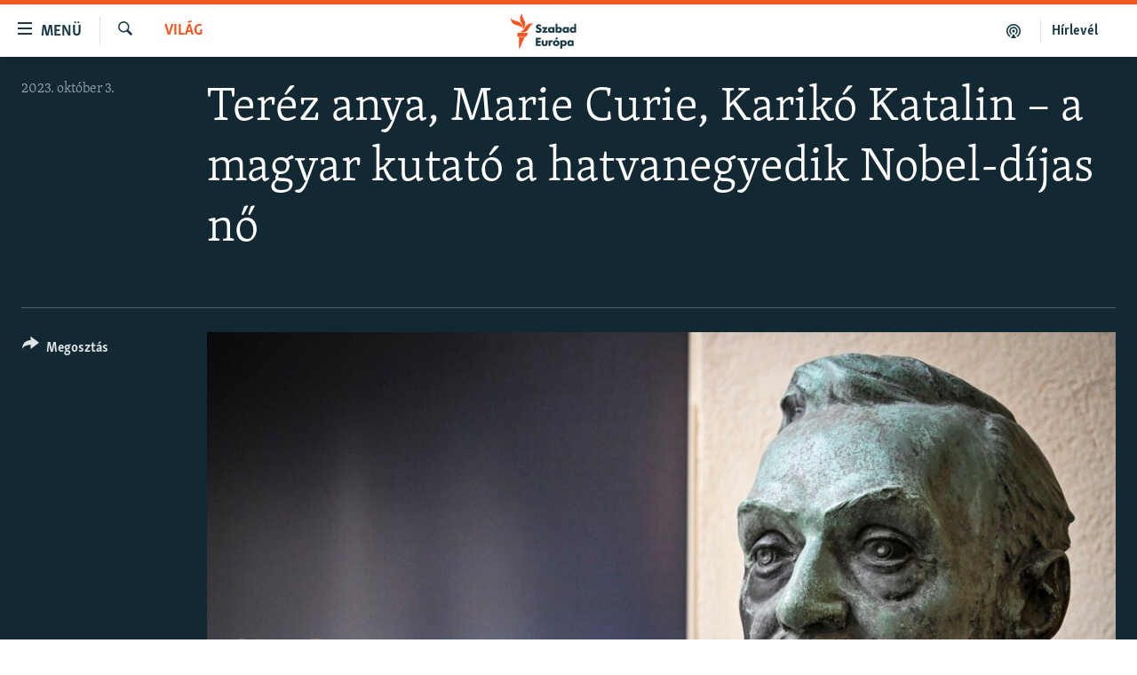

--- FILE ---
content_type: text/html; charset=utf-8
request_url: https://www.szabadeuropa.hu/a/terez-anya-marie-curie-kariko-katalin---a-magyar-kutato-a-hatvanegyedik-nobel-dijas-no-/32620672.html
body_size: 13191
content:

<!DOCTYPE html>
<html lang="hu" dir="ltr" class="no-js">
<head>
<link href="/Content/responsive/RFE/hu-HU/RFE-hu-HU.css?&amp;av=0.0.0.0&amp;cb=370" rel="stylesheet"/>
<script src="https://tags.szabadeuropa.hu/rferl-pangea/prod/utag.sync.js"></script> <script type='text/javascript' src='https://www.youtube.com/iframe_api' async></script>
<link rel="manifest" href="/manifest.json">
<script type="text/javascript">
//a general 'js' detection, must be on top level in <head>, due to CSS performance
document.documentElement.className = "js";
var cacheBuster = "370";
var appBaseUrl = "/";
var imgEnhancerBreakpoints = [0, 144, 256, 408, 650, 1023, 1597];
var isLoggingEnabled = false;
var isPreviewPage = false;
var isLivePreviewPage = false;
if (!isPreviewPage) {
window.RFE = window.RFE || {};
window.RFE.cacheEnabledByParam = window.location.href.indexOf('nocache=1') === -1;
const url = new URL(window.location.href);
const params = new URLSearchParams(url.search);
// Remove the 'nocache' parameter
params.delete('nocache');
// Update the URL without the 'nocache' parameter
url.search = params.toString();
window.history.replaceState(null, '', url.toString());
} else {
window.addEventListener('load', function() {
const links = window.document.links;
for (let i = 0; i < links.length; i++) {
links[i].href = '#';
links[i].target = '_self';
}
})
}
var pwaEnabled = false;
var swCacheDisabled;
</script>
<meta charset="utf-8" />
<title>Ter&#233;z anya, Marie Curie, Karik&#243; Katalin – a magyar kutat&#243; a hatvanegyedik Nobel-d&#237;jas nő</title>
<meta name="description" content="Things to know about the Nobel Prizes." />
<meta name="keywords" content="Napirenden, Világ" />
<meta name="viewport" content="width=device-width, initial-scale=1.0" />
<meta http-equiv="X-UA-Compatible" content="IE=edge" />
<meta name="robots" content="max-image-preview:large">
<link href="https://www.szabadeuropa.hu/a/terez-anya-marie-curie-kariko-katalin---a-magyar-kutato-a-hatvanegyedik-nobel-dijas-no-/32620672.html" rel="canonical" />
<meta name="apple-mobile-web-app-title" content="Szabad Eur&#243;pa" />
<meta name="apple-mobile-web-app-status-bar-style" content="black" />
<meta name="apple-itunes-app" content="app-id=1520010071, app-argument=//32620672.ltr" />
<meta content="Teréz anya, Marie Curie, Karikó Katalin – a magyar kutató a hatvanegyedik Nobel-díjas nő" property="og:title" />
<meta content="Things to know about the Nobel Prizes." property="og:description" />
<meta content="article" property="og:type" />
<meta content="https://www.szabadeuropa.hu/a/terez-anya-marie-curie-kariko-katalin---a-magyar-kutato-a-hatvanegyedik-nobel-dijas-no-/32620672.html" property="og:url" />
<meta content="Szabad Európa" property="og:site_name" />
<meta content="https://gdb.rferl.org/01000000-0aff-0242-8761-08dbc3df44bc_w1200_h630.jpg" property="og:image" />
<meta content="1200" property="og:image:width" />
<meta content="630" property="og:image:height" />
<meta content="568280086670706" property="fb:app_id" />
<meta content="gallery" name="twitter:card" />
<meta content="@SomeAccount" name="twitter:site" />
<meta content="https://gdb.rferl.org/01000000-0aff-0242-8761-08dbc3df44bc_w1200_h630.jpg" name="twitter:image" />
<meta content="Teréz anya, Marie Curie, Karikó Katalin – a magyar kutató a hatvanegyedik Nobel-díjas nő" name="twitter:title" />
<meta content="Things to know about the Nobel Prizes." name="twitter:description" />
<link rel="amphtml" href="https://www.szabadeuropa.hu/amp/terez-anya-marie-curie-kariko-katalin---a-magyar-kutato-a-hatvanegyedik-nobel-dijas-no-/32620672.html" />
<script type="application/ld+json">{"articleSection":"Vil\u0026#225;g","isAccessibleForFree":true,"headline":"Teréz anya, Marie Curie, Karikó Katalin – a magyar kutató a hatvanegyedik Nobel-díjas nő","inLanguage":"hu-HU","keywords":"Napirenden, Világ","author":{"@type":"Person","name":"Szabad Európa"},"datePublished":"2023-10-03 03:40:00Z","dateModified":"2023-10-03 13:40:41Z","publisher":{"logo":{"width":512,"height":220,"@type":"ImageObject","url":"https://www.szabadeuropa.hu/Content/responsive/RFE/hu-HU/img/logo.png"},"@type":"NewsMediaOrganization","url":"https://www.szabadeuropa.hu","sameAs":["https://www.youtube.com/channel/UC4Ww_E7ZzGu0-ViqB1THVAw","https://www.facebook.com/szabadeuropahu","https://www.instagram.com/szabadeuropa"],"name":"Szabad Európa","alternateName":"Szabad Európa"},"@context":"https://schema.org","@type":"NewsArticle","mainEntityOfPage":"https://www.szabadeuropa.hu/a/terez-anya-marie-curie-kariko-katalin---a-magyar-kutato-a-hatvanegyedik-nobel-dijas-no-/32620672.html","url":"https://www.szabadeuropa.hu/a/terez-anya-marie-curie-kariko-katalin---a-magyar-kutato-a-hatvanegyedik-nobel-dijas-no-/32620672.html","description":"Things to know about the Nobel Prizes.","image":{"width":1080,"height":608,"@type":"ImageObject","url":"https://gdb.rferl.org/01000000-0aff-0242-8761-08dbc3df44bc_w1080_h608.jpg"},"name":"Teréz anya, Marie Curie, Karikó Katalin – a magyar kutató a hatvanegyedik Nobel-díjas nő"}</script>
<script src="/Scripts/responsive/infographics.b?v=dVbZ-Cza7s4UoO3BqYSZdbxQZVF4BOLP5EfYDs4kqEo1&amp;av=0.0.0.0&amp;cb=370"></script>
<script src="/Scripts/responsive/loader.b?v=Q26XNwrL6vJYKjqFQRDnx01Lk2pi1mRsuLEaVKMsvpA1&amp;av=0.0.0.0&amp;cb=370"></script>
<link rel="icon" type="image/svg+xml" href="/Content/responsive/RFE/img/webApp/favicon.svg" />
<link rel="alternate icon" href="/Content/responsive/RFE/img/webApp/favicon.ico" />
<link rel="mask-icon" color="#ea6903" href="/Content/responsive/RFE/img/webApp/favicon_safari.svg" />
<link rel="apple-touch-icon" sizes="152x152" href="/Content/responsive/RFE/img/webApp/ico-152x152.png" />
<link rel="apple-touch-icon" sizes="144x144" href="/Content/responsive/RFE/img/webApp/ico-144x144.png" />
<link rel="apple-touch-icon" sizes="114x114" href="/Content/responsive/RFE/img/webApp/ico-114x114.png" />
<link rel="apple-touch-icon" sizes="72x72" href="/Content/responsive/RFE/img/webApp/ico-72x72.png" />
<link rel="apple-touch-icon-precomposed" href="/Content/responsive/RFE/img/webApp/ico-57x57.png" />
<link rel="icon" sizes="192x192" href="/Content/responsive/RFE/img/webApp/ico-192x192.png" />
<link rel="icon" sizes="128x128" href="/Content/responsive/RFE/img/webApp/ico-128x128.png" />
<meta name="msapplication-TileColor" content="#ffffff" />
<meta name="msapplication-TileImage" content="/Content/responsive/RFE/img/webApp/ico-144x144.png" />
<link rel="preload" href="/Content/responsive/fonts/Skolar-Lt_LatnCyrl_v2.4.woff" type="font/woff" as="font" crossorigin="anonymous" />
<link rel="alternate" type="application/rss+xml" title="RFE/RL - Top Stories [RSS]" href="/api/" />
<link rel="sitemap" type="application/rss+xml" href="/sitemap.xml" />
</head>
<body class=" nav-no-loaded cc_theme pg-media pg-photoblog js-category-to-nav nojs-images ">
<script type="text/javascript" >
var analyticsData = {url:"https://www.szabadeuropa.hu/a/terez-anya-marie-curie-kariko-katalin---a-magyar-kutato-a-hatvanegyedik-nobel-dijas-no-/32620672.html",property_id:"499",article_uid:"32620672",page_title:"Teréz anya, Marie Curie, Karikó Katalin – a magyar kutató a hatvanegyedik Nobel-díjas nő",page_type:"photo gallery",content_type:"photo",subcontent_type:"photo gallery",last_modified:"2023-10-03 13:40:41Z",pub_datetime:"2023-10-03 03:40:00Z",pub_year:"2023",pub_month:"10",pub_day:"03",pub_hour:"03",pub_weekday:"Tuesday",section:"világ",english_section:"worldnews",byline:"",categories:"top-stories,worldnews",domain:"www.szabadeuropa.hu",language:"Hungarian",language_service:"RFERL Hungarian",platform:"web",copied:"no",copied_article:"",copied_title:"",runs_js:"Yes",cms_release:"8.44.0.0.370",enviro_type:"prod",slug:"terez-anya-marie-curie-kariko-katalin---a-magyar-kutato-a-hatvanegyedik-nobel-dijas-no-",entity:"RFE",short_language_service:"HU",platform_short:"W",page_name:"Teréz anya, Marie Curie, Karikó Katalin – a magyar kutató a hatvanegyedik Nobel-díjas nő"};
</script>
<noscript><iframe src="https://www.googletagmanager.com/ns.html?id=GTM-WXZBPZ" height="0" width="0" style="display:none;visibility:hidden"></iframe></noscript><script type="text/javascript" data-cookiecategory="analytics">
var gtmEventObject = Object.assign({}, analyticsData, {event: 'page_meta_ready'});window.dataLayer = window.dataLayer || [];window.dataLayer.push(gtmEventObject);
if (top.location === self.location) { //if not inside of an IFrame
var renderGtm = "true";
if (renderGtm === "true") {
(function(w,d,s,l,i){w[l]=w[l]||[];w[l].push({'gtm.start':new Date().getTime(),event:'gtm.js'});var f=d.getElementsByTagName(s)[0],j=d.createElement(s),dl=l!='dataLayer'?'&l='+l:'';j.async=true;j.src='//www.googletagmanager.com/gtm.js?id='+i+dl;f.parentNode.insertBefore(j,f);})(window,document,'script','dataLayer','GTM-WXZBPZ');
}
}
</script>
<!--Analytics tag js version start-->
<script type="text/javascript" data-cookiecategory="analytics">
var utag_data = Object.assign({}, analyticsData, {});
if(typeof(TealiumTagFrom)==='function' && typeof(TealiumTagSearchKeyword)==='function') {
var utag_from=TealiumTagFrom();var utag_searchKeyword=TealiumTagSearchKeyword();
if(utag_searchKeyword!=null && utag_searchKeyword!=='' && utag_data["search_keyword"]==null) utag_data["search_keyword"]=utag_searchKeyword;if(utag_from!=null && utag_from!=='') utag_data["from"]=TealiumTagFrom();}
if(window.top!== window.self&&utag_data.page_type==="snippet"){utag_data.page_type = 'iframe';}
try{if(window.top!==window.self&&window.self.location.hostname===window.top.location.hostname){utag_data.platform = 'self-embed';utag_data.platform_short = 'se';}}catch(e){if(window.top!==window.self&&window.self.location.search.includes("platformType=self-embed")){utag_data.platform = 'cross-promo';utag_data.platform_short = 'cp';}}
(function(a,b,c,d){ a="https://tags.szabadeuropa.hu/rferl-pangea/prod/utag.js"; b=document;c="script";d=b.createElement(c);d.src=a;d.type="text/java"+c;d.async=true; a=b.getElementsByTagName(c)[0];a.parentNode.insertBefore(d,a); })();
</script>
<!--Analytics tag js version end-->
<!-- Analytics tag management NoScript -->
<noscript>
<img style="position: absolute; border: none;" src="https://ssc.szabadeuropa.hu/b/ss/bbgprod,bbgentityrferl/1/G.4--NS/1422522018?pageName=rfe%3ahu%3aw%3aphoto%20gallery%3ater%c3%a9z%20anya%2c%20marie%20curie%2c%20karik%c3%b3%20katalin%20%e2%80%93%20a%20magyar%20kutat%c3%b3%20a%20hatvanegyedik%20nobel-d%c3%adjas%20n%c5%91&amp;c6=ter%c3%a9z%20anya%2c%20marie%20curie%2c%20karik%c3%b3%20katalin%20%e2%80%93%20a%20magyar%20kutat%c3%b3%20a%20hatvanegyedik%20nobel-d%c3%adjas%20n%c5%91&amp;v36=8.44.0.0.370&amp;v6=D=c6&amp;g=https%3a%2f%2fwww.szabadeuropa.hu%2fa%2fterez-anya-marie-curie-kariko-katalin---a-magyar-kutato-a-hatvanegyedik-nobel-dijas-no-%2f32620672.html&amp;c1=D=g&amp;v1=D=g&amp;events=event1&amp;c16=rferl%20hungarian&amp;v16=D=c16&amp;c5=worldnews&amp;v5=D=c5&amp;ch=vil%c3%a1g&amp;c15=hungarian&amp;v15=D=c15&amp;c4=photo&amp;v4=D=c4&amp;c14=32620672&amp;v14=D=c14&amp;v20=no&amp;c17=web&amp;v17=D=c17&amp;mcorgid=518abc7455e462b97f000101%40adobeorg&amp;server=www.szabadeuropa.hu&amp;pageType=D=c4&amp;ns=bbg&amp;v29=D=server&amp;v25=rfe&amp;v30=499&amp;v105=D=User-Agent " alt="analytics" width="1" height="1" /></noscript>
<!-- End of Analytics tag management NoScript -->
<!--*** Accessibility links - For ScreenReaders only ***-->
<section>
<div class="sr-only">
<h2>Akad&#225;lymentes m&#243;d</h2>
<ul>
<li><a href="#content" data-disable-smooth-scroll="1">Ugr&#225;s a fő oldalra</a></li>
<li><a href="#navigation" data-disable-smooth-scroll="1">Ugr&#225;s a tartalomjegyz&#233;kre</a></li>
<li><a href="#txtHeaderSearch" data-disable-smooth-scroll="1">Ugr&#225;s a keres&#233;sre</a></li>
</ul>
</div>
</section>
<div dir="ltr">
<div id="page">
<aside>
<div class="c-lightbox overlay-modal">
<div class="c-lightbox__intro">
<h2 class="c-lightbox__intro-title"></h2>
<button class="btn btn--rounded c-lightbox__btn c-lightbox__intro-next" title="K&#246;vetkező">
<span class="ico ico--rounded ico-chevron-forward"></span>
<span class="sr-only">K&#246;vetkező</span>
</button>
</div>
<div class="c-lightbox__nav">
<button class="btn btn--rounded c-lightbox__btn c-lightbox__btn--close" title="Bez&#225;r&#225;s">
<span class="ico ico--rounded ico-close"></span>
<span class="sr-only">Bez&#225;r&#225;s</span>
</button>
<button class="btn btn--rounded c-lightbox__btn c-lightbox__btn--prev" title="Előző">
<span class="ico ico--rounded ico-chevron-backward"></span>
<span class="sr-only">Előző</span>
</button>
<button class="btn btn--rounded c-lightbox__btn c-lightbox__btn--next" title="K&#246;vetkező">
<span class="ico ico--rounded ico-chevron-forward"></span>
<span class="sr-only">K&#246;vetkező</span>
</button>
</div>
<div class="c-lightbox__content-wrap">
<figure class="c-lightbox__content">
<span class="c-spinner c-spinner--lightbox">
<img src="/Content/responsive/img/player-spinner.png"
alt="please wait"
title="please wait" />
</span>
<div class="c-lightbox__img">
<div class="thumb">
<img src="" alt="" />
</div>
</div>
<figcaption>
<div class="c-lightbox__info c-lightbox__info--foot">
<span class="c-lightbox__counter"></span>
<span class="caption c-lightbox__caption"></span>
</div>
</figcaption>
</figure>
</div>
<div class="hidden">
<div class="content-advisory__box content-advisory__box--lightbox">
<span class="content-advisory__box-text">A k&#233;p a nyugalom megzavar&#225;s&#225;ra alkalmas.</span>
<button class="btn btn--transparent content-advisory__box-btn m-t-md" value="text" type="button">
<span class="btn__text">
Megn&#233;zem.
</span>
</button>
</div>
</div>
</div>
<div class="print-dialogue">
<div class="container">
<h3 class="print-dialogue__title section-head">Print Options:</h3>
<div class="print-dialogue__opts">
<ul class="print-dialogue__opt-group">
<li class="form__group form__group--checkbox">
<input class="form__check " id="checkboxImages" name="checkboxImages" type="checkbox" checked="checked" />
<label for="checkboxImages" class="form__label m-t-md">Images</label>
</li>
<li class="form__group form__group--checkbox">
<input class="form__check " id="checkboxMultimedia" name="checkboxMultimedia" type="checkbox" checked="checked" />
<label for="checkboxMultimedia" class="form__label m-t-md">Multimedia</label>
</li>
</ul>
<ul class="print-dialogue__opt-group">
<li class="form__group form__group--checkbox">
<input class="form__check " id="checkboxEmbedded" name="checkboxEmbedded" type="checkbox" checked="checked" />
<label for="checkboxEmbedded" class="form__label m-t-md">Embedded Content</label>
</li>
<li class="form__group form__group--checkbox">
<input class="form__check " id="checkboxComments" name="checkboxComments" type="checkbox" />
<label for="checkboxComments" class="form__label m-t-md"> Comments</label>
</li>
</ul>
</div>
<div class="print-dialogue__buttons">
<button class="btn btn--secondary close-button" type="button" title="Megszak&#237;t&#225;s">
<span class="btn__text ">Megszak&#237;t&#225;s</span>
</button>
<button class="btn btn-cust-print m-l-sm" type="button" title="Nyomtat&#225;s">
<span class="btn__text ">Nyomtat&#225;s</span>
</button>
</div>
</div>
</div>
<div class="ctc-message pos-fix">
<div class="ctc-message__inner">A hivatkoz&#225;s a v&#225;g&#243;lapra m&#225;solva</div>
</div>
</aside>
<div class="hdr-20 hdr-20--big">
<div class="hdr-20__inner">
<div class="hdr-20__max pos-rel">
<div class="hdr-20__side hdr-20__side--primary d-flex">
<label data-for="main-menu-ctrl" data-switcher-trigger="true" data-switch-target="main-menu-ctrl" class="burger hdr-trigger pos-rel trans-trigger" data-trans-evt="click" data-trans-id="menu">
<span class="ico ico-close hdr-trigger__ico hdr-trigger__ico--close burger__ico burger__ico--close"></span>
<span class="ico ico-menu hdr-trigger__ico hdr-trigger__ico--open burger__ico burger__ico--open"></span>
<span class="burger__label">Men&#252;</span>
</label>
<div class="menu-pnl pos-fix trans-target" data-switch-target="main-menu-ctrl" data-trans-id="menu">
<div class="menu-pnl__inner">
<nav class="main-nav menu-pnl__item menu-pnl__item--first">
<ul class="main-nav__list accordeon" data-analytics-tales="false" data-promo-name="link" data-location-name="nav,secnav">
<li class="main-nav__item">
<a class="main-nav__item-name main-nav__item-name--link" href="/Napirenden_cikkek" title="Napirenden" data-item-name="top-stories" >Napirenden</a>
</li>
<li class="main-nav__item">
<a class="main-nav__item-name main-nav__item-name--link" href="/Aktualis" title="Aktu&#225;lis" data-item-name="news" >Aktu&#225;lis</a>
</li>
<li class="main-nav__item">
<a class="main-nav__item-name main-nav__item-name--link" href="/z/22211" title="Podcastok" data-item-name="podcasts" >Podcastok</a>
</li>
<li class="main-nav__item">
<a class="main-nav__item-name main-nav__item-name--link" href="/Videok" title="Vide&#243;k" data-item-name="videos" >Vide&#243;k</a>
</li>
<li class="main-nav__item">
<a class="main-nav__item-name main-nav__item-name--link" href="/z/23148" title="Elemző" data-item-name="news-analyses" >Elemző</a>
</li>
<li class="main-nav__item">
<a class="main-nav__item-name main-nav__item-name--link" href="/z/23698" title="NER15" data-item-name="fidesz-on-power-15-years" >NER15</a>
</li>
<li class="main-nav__item">
<a class="main-nav__item-name main-nav__item-name--link" href="/z/22793" title="Szabadon" data-item-name="free-voice-videos" >Szabadon</a>
</li>
<li class="main-nav__item">
<a class="main-nav__item-name main-nav__item-name--link" href="/z/22188" title="T&#225;rsadalom" data-item-name="society" >T&#225;rsadalom</a>
</li>
<li class="main-nav__item">
<a class="main-nav__item-name main-nav__item-name--link" href="/z/22190" title="Demokr&#225;cia" data-item-name="democracy" >Demokr&#225;cia</a>
</li>
<li class="main-nav__item">
<a class="main-nav__item-name main-nav__item-name--link" href="/z/22210" title="A p&#233;nz nyom&#225;ban" data-item-name="economy-and-corruption" >A p&#233;nz nyom&#225;ban</a>
</li>
<li class="main-nav__item">
<a class="main-nav__item-name main-nav__item-name--link" href="/Europai_Unio" title="Eur&#243;pai Uni&#243;" data-item-name="european-union" >Eur&#243;pai Uni&#243;</a>
</li>
<li class="main-nav__item">
<a class="main-nav__item-name main-nav__item-name--link" href="/z/22282" title="Vil&#225;g" data-item-name="worldnews" >Vil&#225;g</a>
</li>
<li class="main-nav__item">
<a class="main-nav__item-name main-nav__item-name--link" href="/z/22236" title="Kl&#237;mav&#225;ltoz&#225;s" data-item-name="climate-change" >Kl&#237;mav&#225;ltoz&#225;s</a>
</li>
<li class="main-nav__item">
<a class="main-nav__item-name main-nav__item-name--link" href="/z/22192" title="A m&#250;lt tanuls&#225;gai" data-item-name="history" >A m&#250;lt tanuls&#225;gai</a>
</li>
</ul>
</nav>
<div class="menu-pnl__item menu-pnl__item--social">
<h5 class="menu-pnl__sub-head">K&#246;vessen minket!</h5>
<a href="https://www.facebook.com/szabadeuropahu" title="K&#246;vessen benn&#252;nket a Facebookon!" data-analytics-text="follow_on_facebook" class="btn btn--rounded btn--social-inverted menu-pnl__btn js-social-btn btn-facebook" target="_blank" rel="noopener">
<span class="ico ico-facebook-alt ico--rounded"></span>
</a>
<a href="https://www.instagram.com/szabadeuropa" title="K&#246;vessen minket az Instagramon" data-analytics-text="follow_on_instagram" class="btn btn--rounded btn--social-inverted menu-pnl__btn js-social-btn btn-instagram" target="_blank" rel="noopener">
<span class="ico ico-instagram ico--rounded"></span>
</a>
<a href="https://www.youtube.com/channel/UC4Ww_E7ZzGu0-ViqB1THVAw" title="K&#246;vessen benn&#252;nket a YouTube-on!" data-analytics-text="follow_on_youtube" class="btn btn--rounded btn--social-inverted menu-pnl__btn js-social-btn btn-youtube" target="_blank" rel="noopener">
<span class="ico ico-youtube ico--rounded"></span>
</a>
</div>
<div class="menu-pnl__item">
<a href="/navigation/allsites" class="menu-pnl__item-link">
<span class="ico ico-languages "></span>
Valamennyi RFE/RL weboldal
</a>
</div>
</div>
</div>
<label data-for="top-search-ctrl" data-switcher-trigger="true" data-switch-target="top-search-ctrl" class="top-srch-trigger hdr-trigger">
<span class="ico ico-close hdr-trigger__ico hdr-trigger__ico--close top-srch-trigger__ico top-srch-trigger__ico--close"></span>
<span class="ico ico-search hdr-trigger__ico hdr-trigger__ico--open top-srch-trigger__ico top-srch-trigger__ico--open"></span>
</label>
<div class="srch-top srch-top--in-header" data-switch-target="top-search-ctrl">
<div class="container">
<form action="/s" class="srch-top__form srch-top__form--in-header" id="form-topSearchHeader" method="get" role="search"><label for="txtHeaderSearch" class="sr-only">Keres&#233;s</label>
<input type="text" id="txtHeaderSearch" name="k" placeholder="Keres&#233;s" accesskey="s" value="" class="srch-top__input analyticstag-event" onkeydown="if (event.keyCode === 13) { FireAnalyticsTagEventOnSearch('search', $dom.get('#txtHeaderSearch')[0].value) }" />
<button title="Keres&#233;s" type="submit" class="btn btn--top-srch analyticstag-event" onclick="FireAnalyticsTagEventOnSearch('search', $dom.get('#txtHeaderSearch')[0].value) ">
<span class="ico ico-search"></span>
</button></form>
</div>
</div>
<a href="/" class="main-logo-link">
<img src="/Content/responsive/RFE/hu-HU/img/logo-compact.svg" class="main-logo main-logo--comp" alt="site logo">
<img src="/Content/responsive/RFE/hu-HU/img/logo.svg" class="main-logo main-logo--big" alt="site logo">
</a>
</div>
<div class="hdr-20__side hdr-20__side--secondary d-flex">
<a href="/Subscribe" title="H&#237;rlev&#233;l" class="hdr-20__secondary-item hdr-20__secondary-item--lang" data-item-name="satellite">
H&#237;rlev&#233;l
</a>
<a href="https://www.szabadeuropa.hu/z/22211" title="Podcastok" class="hdr-20__secondary-item" data-item-name="podcast">
<span class="ico ico-podcast hdr-20__secondary-icon"></span>
</a>
<a href="/s" title="Keres&#233;s" class="hdr-20__secondary-item hdr-20__secondary-item--search" data-item-name="search">
<span class="ico ico-search hdr-20__secondary-icon hdr-20__secondary-icon--search"></span>
</a>
<div class="srch-bottom">
<form action="/s" class="srch-bottom__form d-flex" id="form-bottomSearch" method="get" role="search"><label for="txtSearch" class="sr-only">Keres&#233;s</label>
<input type="search" id="txtSearch" name="k" placeholder="Keres&#233;s" accesskey="s" value="" class="srch-bottom__input analyticstag-event" onkeydown="if (event.keyCode === 13) { FireAnalyticsTagEventOnSearch('search', $dom.get('#txtSearch')[0].value) }" />
<button title="Keres&#233;s" type="submit" class="btn btn--bottom-srch analyticstag-event" onclick="FireAnalyticsTagEventOnSearch('search', $dom.get('#txtSearch')[0].value) ">
<span class="ico ico-search"></span>
</button></form>
</div>
</div>
<img src="/Content/responsive/RFE/hu-HU/img/logo-print.gif" class="logo-print" alt="site logo">
<img src="/Content/responsive/RFE/hu-HU/img/logo-print_color.png" class="logo-print logo-print--color" alt="site logo">
</div>
</div>
</div>
<script>
if (document.body.className.indexOf('pg-home') > -1) {
var nav2In = document.querySelector('.hdr-20__inner');
var nav2Sec = document.querySelector('.hdr-20__side--secondary');
var secStyle = window.getComputedStyle(nav2Sec);
if (nav2In && window.pageYOffset < 150 && secStyle['position'] !== 'fixed') {
nav2In.classList.add('hdr-20__inner--big')
}
}
</script>
<div class="c-hlights c-hlights--breaking c-hlights--no-item" data-hlight-display="mobile,desktop">
<div class="c-hlights__wrap container p-0">
<div class="c-hlights__nav">
<a role="button" href="#" title="Előző">
<span class="ico ico-chevron-backward m-0"></span>
<span class="sr-only">Előző</span>
</a>
<a role="button" href="#" title="K&#246;vetkező">
<span class="ico ico-chevron-forward m-0"></span>
<span class="sr-only">K&#246;vetkező</span>
</a>
</div>
<span class="c-hlights__label">
<span class="">A legfrissebb h&#237;rek</span>
<span class="switcher-trigger">
<label data-for="more-less-1" data-switcher-trigger="true" class="switcher-trigger__label switcher-trigger__label--more p-b-0" title="R&#233;szletek megjelen&#237;t&#233;se">
<span class="ico ico-chevron-down"></span>
</label>
<label data-for="more-less-1" data-switcher-trigger="true" class="switcher-trigger__label switcher-trigger__label--less p-b-0" title="A r&#233;szletek elrejt&#233;se">
<span class="ico ico-chevron-up"></span>
</label>
</span>
</span>
<ul class="c-hlights__items switcher-target" data-switch-target="more-less-1">
</ul>
</div>
</div> <div id="content">
<div class="media-container">
<div class="container">
<div class="hdr-container row">
<div class="col-category col-xs-12 col-md-2 pull-left"> <div class="category js-category">
<a class="" href="/z/22282">Vil&#225;g</a> </div>
</div><div class="col-title col-xs-12 col-md-10 pull-right"> <h1 class="">
Ter&#233;z anya, Marie Curie, Karik&#243; Katalin – a magyar kutat&#243; a hatvanegyedik Nobel-d&#237;jas nő
</h1>
</div><div class="col-publishing-details col-xs-12 col-sm-12 col-md-2 pull-left"> <div class="publishing-details ">
<div class="published">
<span class="date" >
<time pubdate="pubdate" datetime="2023-10-03T05:40:00+01:00">
2023. okt&#243;ber 3.
</time>
</span>
</div>
</div>
</div><div class="col-title col-xs-12 col-md-10 pull-right content-offset"> <div id="article-content">
<div class="wsw">
</div>
</div>
</div><div class="col-lg-12 separator"> <div class="separator">
<hr class="title-line" />
</div>
</div>
<div class="col-multimedia col-xs-12 col-md-10 pull-right">
<div id="galleryItems">
<figure class="media-pholder gallery-item js-media-expand">
<div class="img-wrap img-wrap--gallery">
<div class="thumb">
<img src="https://gdb.rferl.org/01000000-0aff-0242-8761-08dbc3df44bc_w1024_q10_s.jpg" alt="Alfred Nobel mellszobra az orvosi-&#233;lettani Nobel-bizotts&#225;g sajt&#243;t&#225;j&#233;koztat&#243;j&#225;t k&#246;vetően a stockholmi Karolinska Int&#233;zetben. Az első Nobel-d&#237;jakat 1901-ben, &#246;t &#233;vvel az alap&#237;t&#243; hal&#225;la ut&#225;n adt&#225;k &#225;t. Alfred Nobel, egy XIX. sz&#225;zadi sv&#233;d &#252;zletember &#233;s k&#233;mikus h&#237;vta &#233;letre, aki t&#246;bb mint h&#225;romsz&#225;z szabadalommal rendelkezett, de azzal v&#225;lt h&#237;ress&#233;, hogy feltal&#225;lta a dinamitot, &#233;s nitroglicerint adott a lőporhoz, ami fokozta a robban&#243;anyag hat&#225;s&#225;t" class="img-wrap--gallery" />
</div>
</div>
<figcaption>
<div class="img-desc img-desc--inverted d-flex">
<span class="img-number">1</span>
<span class="caption caption--inverted">Alfred Nobel mellszobra az orvosi-élettani Nobel-bizottság sajtótájékoztatóját követően a stockholmi Karolinska Intézetben. Az első Nobel-díjakat 1901-ben, öt évvel az alapító halála után adták át. Alfred Nobel, egy XIX. századi svéd üzletember és kémikus hívta életre, aki több mint háromszáz szabadalommal rendelkezett, de azzal vált híressé, hogy feltalálta a dinamitot, és nitroglicerint adott a lőporhoz, ami fokozta a robbanóanyag hatását</span>
</div>
</figcaption>
</figure>
<figure class="media-pholder gallery-item js-media-expand">
<div class="img-wrap img-wrap--gallery">
<div class="thumb">
<img src="https://gdb.rferl.org/01000000-c0a8-0242-2f6d-08dbc3df44af_w1024_q10_s.jpg" alt="Alfred Nobel mellszobra a stockholmi koncertteremben a 2016-os Nobel-d&#237;j-&#225;tad&#225;si &#252;nneps&#233;gen.&amp;nbsp; A dinamit hamar n&#233;pszerűv&#233; v&#225;lt az &#233;p&#237;tőiparban &#233;s a b&#225;ny&#225;szatban, valamint a fegyveriparban, ami gazdagg&#225; tette Nobelt. &#201;lete v&#233;ge fel&#233; &#250;gy d&#246;nt&#246;tt, hogy hatalmas vagyon&#225;b&#243;l &#233;ves d&#237;jat alap&#237;t &amp;bdquo;azoknak, akik az előző &#233;vben a legnagyobb hasznot hozt&#225;k az emberis&#233;gnek&amp;rdquo;" class="img-wrap--gallery" />
</div>
</div>
<figcaption>
<div class="img-desc img-desc--inverted d-flex">
<span class="img-number">2</span>
<span class="caption caption--inverted">Alfred Nobel mellszobra a stockholmi koncertteremben a 2016-os Nobel-díj-átadási ünnepségen.&nbsp;<br />
<br />
A dinamit hamar népszerűvé vált az építőiparban és a bányászatban, valamint a fegyveriparban, ami gazdaggá tette Nobelt. Élete vége felé úgy döntött, hogy hatalmas vagyonából éves díjat alapít <em>&bdquo;azoknak, akik az előző évben a legnagyobb hasznot hozták az emberiségnek&rdquo;</em></span>
</div>
</figcaption>
</figure>
<figure class="media-pholder gallery-item js-media-expand">
<div class="img-wrap img-wrap--gallery">
<div class="thumb">
<img src="https://gdb.rferl.org/01000000-0aff-0242-6e3e-08dbc35bb68d_w1024_q10_s.jpg" alt="Karik&#243; Katalin &#233;s Drew Weissman az mRNS-alap&#250; olt&#225;si vakcin&#225;k kifejleszt&#233;s&#233;&#233;rt kapta a 2023-as orvosi-&#233;lettani Nobel-d&#237;jat. A technol&#243;gi&#225;t sikerrel alkalmazt&#225;k a Covid elleni k&#252;zdelemben, a vakcin&#225;k t&#246;bb milli&#243; ember &#233;let&#233;t mentett&#233;k meg &amp;ndash; hangs&#250;lyozta a d&#237;jat oda&#237;t&#233;lő bizotts&#225;g k&#246;zlem&#233;nye. Magyar sz&#225;rmaz&#225;s&#250; tud&#243;snak utolj&#225;ra tizenkilenc &#233;ve &#237;t&#233;ltek Nobel-d&#237;jat, Hersk&#243; Ferenc izraeli biol&#243;gust t&#252;ntett&#233;k ki a test feh&#233;rj&#233;inek leboml&#225;s&#225;t vizsg&#225;l&#243; kutat&#225;sai&#233;rt" class="img-wrap--gallery" />
</div>
</div>
<figcaption>
<div class="img-desc img-desc--inverted d-flex">
<span class="img-number">3</span>
<span class="caption caption--inverted">Karikó Katalin és Drew Weissman az mRNS-alapú oltási vakcinák kifejlesztéséért kapta a 2023-as orvosi-élettani Nobel-díjat. A technológiát sikerrel alkalmazták a Covid elleni küzdelemben, a vakcinák több millió ember életét mentették meg &ndash; hangsúlyozta a díjat odaítélő bizottság közleménye. Magyar származású tudósnak utoljára tizenkilenc éve ítéltek Nobel-díjat, Herskó Ferenc izraeli biológust tüntették ki a test fehérjéinek lebomlását vizsgáló kutatásaiért</span>
</div>
</figcaption>
</figure>
<figure class="media-pholder gallery-item js-media-expand">
<div class="img-wrap img-wrap--gallery">
<div class="thumb">
<img src="https://gdb.rferl.org/01000000-0aff-0242-ccd0-08dbc3df44c0_cx0_cy5_cw0_w1024_q10_r1_s.jpg" alt="A hat adhat&#243; Nobel-d&#237;j k&#246;z&#252;l a 2021-es irodalmi l&#225;that&#243; a k&#233;pen, amelyet Abdulrazak Gurnah zanzib&#225;ri &#237;r&#243;nak &#237;t&#233;ltek. Mindig okt&#243;ber elej&#233;n &#252;lnek &#246;ssze a Nobel-bizotts&#225;gok Stockholmban &#233;s Osl&#243;ban, hogy kihirdess&#233;k az &#233;ves d&#237;jak nyerteseit. A sv&#233;d k&#246;zponti bank 1968-ban egy hatodik d&#237;jat is alap&#237;tott a k&#246;zgazdas&#225;g-tudom&#225;nyok sz&#225;m&#225;ra. B&#225;r a d&#237;j technikailag nem Nobel-d&#237;j, mindig a t&#246;bbivel egy&#252;tt adj&#225;k &#225;t" class="img-wrap--gallery" />
</div>
</div>
<figcaption>
<div class="img-desc img-desc--inverted d-flex">
<span class="img-number">4</span>
<span class="caption caption--inverted">A hat adható Nobel-díj közül a 2021-es irodalmi látható a képen, amelyet Abdulrazak Gurnah zanzibári írónak ítéltek. Mindig október elején ülnek össze a Nobel-bizottságok Stockholmban és Oslóban, hogy kihirdessék az éves díjak nyerteseit. A svéd központi bank 1968-ban egy hatodik díjat is alapított a közgazdaság-tudományok számára. Bár a díj technikailag nem Nobel-díj, mindig a többivel együtt adják át</span>
</div>
</figcaption>
</figure>
<p class="buttons btn--load-more">
<a class="btn link-showMore btn__text" data-ajax="true" data-ajax-method="GET" data-ajax-mode="after" data-ajax-update="#galleryItems" data-ajax-url="/a/terez-anya-marie-curie-kariko-katalin---a-magyar-kutato-a-hatvanegyedik-nobel-dijas-no-/32620672/p1.html?wjs=1" href="/a/terez-anya-marie-curie-kariko-katalin---a-magyar-kutato-a-hatvanegyedik-nobel-dijas-no-/32620672/p1.html">Tov&#225;bbiak bet&#246;lt&#233;se</a>
</p>
</div>
</div>
<div class="col-xs-12 col-md-2 pull-left article-share pos-rel">
<div class="share--box">
<div class="sticky-share-container" style="display:none">
<div class="container">
<a href="https://www.szabadeuropa.hu" id="logo-sticky-share">&nbsp;</a>
<div class="pg-title pg-title--sticky-share">
Ter&#233;z anya, Marie Curie, Karik&#243; Katalin – a magyar kutat&#243; a hatvanegyedik Nobel-d&#237;jas nő
</div>
<div class="sticked-nav-actions">
<!--This part is for sticky navigation display-->
<p class="buttons link-content-sharing p-0 ">
<button class="btn btn--link btn-content-sharing p-t-0 " id="btnContentSharing" value="text" role="Button" type="" title="Tov&#225;bbi megoszt&#225;si lehetős&#233;gek">
<span class="ico ico-share ico--l"></span>
<span class="btn__text ">
Megoszt&#225;s
</span>
</button>
</p>
<aside class="content-sharing js-content-sharing js-content-sharing--apply-sticky content-sharing--sticky"
role="complementary"
data-share-url="/a/terez-anya-marie-curie-kariko-katalin---a-magyar-kutato-a-hatvanegyedik-nobel-dijas-no-/32620672.html" data-share-title="Ter&#233;z anya, Marie Curie, Karik&#243; Katalin – a magyar kutat&#243; a hatvanegyedik Nobel-d&#237;jas nő" data-share-text="Karik&#243; Katalin &#233;s Drew Weissman a 2023-as orvosi-&#233;lettani Nobel-d&#237;jas – jelentette be a Nobel-bizotts&#225;g okt&#243;ber 2-&#225;n. A szolnoki sz&#252;let&#233;sű Karik&#243; az első magyar nő, aki Nobel-d&#237;jat kap. Kutat&#243;t&#225;rs&#225;val el&#233;rt eredm&#233;nyeivel t&#246;bb milli&#243; ember &#233;let&#233;t mentette meg a Covid-j&#225;rv&#225;ny alatt.">
<div class="content-sharing__popover">
<h6 class="content-sharing__title">Megoszt&#225;s</h6>
<button href="#close" id="btnCloseSharing" class="btn btn--text-like content-sharing__close-btn">
<span class="ico ico-close ico--l"></span>
</button>
<ul class="content-sharing__list">
<li class="content-sharing__item">
<div class="ctc ">
<input type="text" class="ctc__input" readonly="readonly">
<a href="" js-href="/a/terez-anya-marie-curie-kariko-katalin---a-magyar-kutato-a-hatvanegyedik-nobel-dijas-no-/32620672.html" class="content-sharing__link ctc__button">
<span class="ico ico-copy-link ico--rounded ico--s"></span>
<span class="content-sharing__link-text">Hivatkoz&#225;s m&#225;sol&#225;sa</span>
</a>
</div>
</li>
<li class="content-sharing__item">
<a href="https://facebook.com/sharer.php?u=%2fa%2fterez-anya-marie-curie-kariko-katalin---a-magyar-kutato-a-hatvanegyedik-nobel-dijas-no-%2f32620672.html"
data-analytics-text="share_on_facebook"
title="Facebook" target="_blank"
class="content-sharing__link js-social-btn">
<span class="ico ico-facebook ico--rounded ico--s"></span>
<span class="content-sharing__link-text">Facebook</span>
</a>
</li>
<li class="content-sharing__item">
<a href="https://twitter.com/share?url=%2fa%2fterez-anya-marie-curie-kariko-katalin---a-magyar-kutato-a-hatvanegyedik-nobel-dijas-no-%2f32620672.html&amp;text=Ter%c3%a9z+anya%2c+Marie+Curie%2c+Karik%c3%b3+Katalin+%e2%80%93+a+magyar+kutat%c3%b3+a+hatvanegyedik+Nobel-d%c3%adjas+n%c5%91"
data-analytics-text="share_on_twitter"
title="X (Twitter)" target="_blank"
class="content-sharing__link js-social-btn">
<span class="ico ico-twitter ico--rounded ico--s"></span>
<span class="content-sharing__link-text">X (Twitter)</span>
</a>
</li>
<li class="content-sharing__item">
<a href="https://www.linkedin.com/shareArticle?mini=true&amp;url=%2fa%2fterez-anya-marie-curie-kariko-katalin---a-magyar-kutato-a-hatvanegyedik-nobel-dijas-no-%2f32620672.html&amp;title=Ter&#233;z anya, Marie Curie, Karik&#243; Katalin – a magyar kutat&#243; a hatvanegyedik Nobel-d&#237;jas nő"
data-analytics-text="share_on_linkedIn"
title="LinkedIn" target="_blank"
class="content-sharing__link js-social-btn">
<span class="ico ico-linkedin ico--rounded ico--s"></span>
<span class="content-sharing__link-text">LinkedIn</span>
</a>
</li>
<li class="content-sharing__item">
<a href="mailto:?body=%2fa%2fterez-anya-marie-curie-kariko-katalin---a-magyar-kutato-a-hatvanegyedik-nobel-dijas-no-%2f32620672.html&amp;subject=Ter&#233;z anya, Marie Curie, Karik&#243; Katalin – a magyar kutat&#243; a hatvanegyedik Nobel-d&#237;jas nő"
title="Email"
class="content-sharing__link ">
<span class="ico ico-email ico--rounded ico--s"></span>
<span class="content-sharing__link-text">Email</span>
</a>
</li>
</ul>
</div>
</aside>
</div>
</div>
</div>
<div class="links">
<p class="buttons link-content-sharing p-0 ">
<button class="btn btn--link btn-content-sharing p-t-0 " id="btnContentSharing" value="text" role="Button" type="" title="Tov&#225;bbi megoszt&#225;si lehetős&#233;gek">
<span class="ico ico-share ico--l"></span>
<span class="btn__text ">
Megoszt&#225;s
</span>
</button>
</p>
<aside class="content-sharing js-content-sharing " role="complementary"
data-share-url="/a/terez-anya-marie-curie-kariko-katalin---a-magyar-kutato-a-hatvanegyedik-nobel-dijas-no-/32620672.html" data-share-title="Ter&#233;z anya, Marie Curie, Karik&#243; Katalin – a magyar kutat&#243; a hatvanegyedik Nobel-d&#237;jas nő" data-share-text="Karik&#243; Katalin &#233;s Drew Weissman a 2023-as orvosi-&#233;lettani Nobel-d&#237;jas – jelentette be a Nobel-bizotts&#225;g okt&#243;ber 2-&#225;n. A szolnoki sz&#252;let&#233;sű Karik&#243; az első magyar nő, aki Nobel-d&#237;jat kap. Kutat&#243;t&#225;rs&#225;val el&#233;rt eredm&#233;nyeivel t&#246;bb milli&#243; ember &#233;let&#233;t mentette meg a Covid-j&#225;rv&#225;ny alatt.">
<div class="content-sharing__popover">
<h6 class="content-sharing__title">Megoszt&#225;s</h6>
<button href="#close" id="btnCloseSharing" class="btn btn--text-like content-sharing__close-btn">
<span class="ico ico-close ico--l"></span>
</button>
<ul class="content-sharing__list">
<li class="content-sharing__item">
<div class="ctc ">
<input type="text" class="ctc__input" readonly="readonly">
<a href="" js-href="/a/terez-anya-marie-curie-kariko-katalin---a-magyar-kutato-a-hatvanegyedik-nobel-dijas-no-/32620672.html" class="content-sharing__link ctc__button">
<span class="ico ico-copy-link ico--rounded ico--l"></span>
<span class="content-sharing__link-text">Hivatkoz&#225;s m&#225;sol&#225;sa</span>
</a>
</div>
</li>
<li class="content-sharing__item">
<a href="https://facebook.com/sharer.php?u=%2fa%2fterez-anya-marie-curie-kariko-katalin---a-magyar-kutato-a-hatvanegyedik-nobel-dijas-no-%2f32620672.html"
data-analytics-text="share_on_facebook"
title="Facebook" target="_blank"
class="content-sharing__link js-social-btn">
<span class="ico ico-facebook ico--rounded ico--l"></span>
<span class="content-sharing__link-text">Facebook</span>
</a>
</li>
<li class="content-sharing__item">
<a href="https://twitter.com/share?url=%2fa%2fterez-anya-marie-curie-kariko-katalin---a-magyar-kutato-a-hatvanegyedik-nobel-dijas-no-%2f32620672.html&amp;text=Ter%c3%a9z+anya%2c+Marie+Curie%2c+Karik%c3%b3+Katalin+%e2%80%93+a+magyar+kutat%c3%b3+a+hatvanegyedik+Nobel-d%c3%adjas+n%c5%91"
data-analytics-text="share_on_twitter"
title="X (Twitter)" target="_blank"
class="content-sharing__link js-social-btn">
<span class="ico ico-twitter ico--rounded ico--l"></span>
<span class="content-sharing__link-text">X (Twitter)</span>
</a>
</li>
<li class="content-sharing__item">
<a href="https://www.linkedin.com/shareArticle?mini=true&amp;url=%2fa%2fterez-anya-marie-curie-kariko-katalin---a-magyar-kutato-a-hatvanegyedik-nobel-dijas-no-%2f32620672.html&amp;title=Ter&#233;z anya, Marie Curie, Karik&#243; Katalin – a magyar kutat&#243; a hatvanegyedik Nobel-d&#237;jas nő"
data-analytics-text="share_on_linkedIn"
title="LinkedIn" target="_blank"
class="content-sharing__link js-social-btn">
<span class="ico ico-linkedin ico--rounded ico--l"></span>
<span class="content-sharing__link-text">LinkedIn</span>
</a>
</li>
<li class="content-sharing__item">
<a href="mailto:?body=%2fa%2fterez-anya-marie-curie-kariko-katalin---a-magyar-kutato-a-hatvanegyedik-nobel-dijas-no-%2f32620672.html&amp;subject=Ter&#233;z anya, Marie Curie, Karik&#243; Katalin – a magyar kutat&#243; a hatvanegyedik Nobel-d&#237;jas nő"
title="Email"
class="content-sharing__link ">
<span class="ico ico-email ico--rounded ico--l"></span>
<span class="content-sharing__link-text">Email</span>
</a>
</li>
</ul>
</div>
</aside>
</div>
</div>
</div>
</div>
</div>
</div>
<div class="container" id="more-info">
<div class="body-container">
<div class="row">
<div data-lbox-embed-gallery="true">
<div data-lbox-gallery-item-src="https://gdb.rferl.org/01000000-0aff-0242-8761-08dbc3df44bc_w1024_q10_s.jpg" data-lbox-gallery-item-title="Alfred Nobel mellszobra az orvosi-&#233;lettani Nobel-bizotts&#225;g sajt&#243;t&#225;j&#233;koztat&#243;j&#225;t k&#246;vetően a stockholmi Karolinska Int&#233;zetben. Az első Nobel-d&#237;jakat 1901-ben, &#246;t &#233;vvel az alap&#237;t&#243; hal&#225;la ut&#225;n adt&#225;k &#225;t. Alfred Nobel, egy XIX. sz&#225;zadi sv&#233;d &#252;zletember &#233;s k&#233;mikus h&#237;vta &#233;letre, aki t&#246;bb mint h&#225;romsz&#225;z szabadalommal rendelkezett, de azzal v&#225;lt h&#237;ress&#233;, hogy feltal&#225;lta a dinamitot, &#233;s nitroglicerint adott a lőporhoz, ami fokozta a robban&#243;anyag hat&#225;s&#225;t" data-lbox-gallery-item-advisory="false"></div>
<div data-lbox-gallery-item-src="https://gdb.rferl.org/01000000-c0a8-0242-2f6d-08dbc3df44af_w1024_q10_s.jpg" data-lbox-gallery-item-title="Alfred Nobel mellszobra a stockholmi koncertteremben a 2016-os Nobel-d&#237;j-&#225;tad&#225;si &#252;nneps&#233;gen.&amp;nbsp;&lt;br /&gt;
&lt;br /&gt;
A dinamit hamar n&#233;pszerűv&#233; v&#225;lt az &#233;p&#237;tőiparban &#233;s a b&#225;ny&#225;szatban, valamint a fegyveriparban, ami gazdagg&#225; tette Nobelt. &#201;lete v&#233;ge fel&#233; &#250;gy d&#246;nt&#246;tt, hogy hatalmas vagyon&#225;b&#243;l &#233;ves d&#237;jat alap&#237;t &lt;em&gt;&amp;bdquo;azoknak, akik az előző &#233;vben a legnagyobb hasznot hozt&#225;k az emberis&#233;gnek&amp;rdquo;&lt;/em&gt;" data-lbox-gallery-item-advisory="false"></div>
<div data-lbox-gallery-item-src="https://gdb.rferl.org/01000000-0aff-0242-6e3e-08dbc35bb68d_w1024_q10_s.jpg" data-lbox-gallery-item-title="Karik&#243; Katalin &#233;s Drew Weissman az mRNS-alap&#250; olt&#225;si vakcin&#225;k kifejleszt&#233;s&#233;&#233;rt kapta a 2023-as orvosi-&#233;lettani Nobel-d&#237;jat. A technol&#243;gi&#225;t sikerrel alkalmazt&#225;k a Covid elleni k&#252;zdelemben, a vakcin&#225;k t&#246;bb milli&#243; ember &#233;let&#233;t mentett&#233;k meg &amp;ndash; hangs&#250;lyozta a d&#237;jat oda&#237;t&#233;lő bizotts&#225;g k&#246;zlem&#233;nye. Magyar sz&#225;rmaz&#225;s&#250; tud&#243;snak utolj&#225;ra tizenkilenc &#233;ve &#237;t&#233;ltek Nobel-d&#237;jat, Hersk&#243; Ferenc izraeli biol&#243;gust t&#252;ntett&#233;k ki a test feh&#233;rj&#233;inek leboml&#225;s&#225;t vizsg&#225;l&#243; kutat&#225;sai&#233;rt" data-lbox-gallery-item-advisory="false"></div>
<div data-lbox-gallery-item-src="https://gdb.rferl.org/01000000-0aff-0242-ccd0-08dbc3df44c0_cx0_cy5_cw0_w1024_q10_r1_s.jpg" data-lbox-gallery-item-title="A hat adhat&#243; Nobel-d&#237;j k&#246;z&#252;l a 2021-es irodalmi l&#225;that&#243; a k&#233;pen, amelyet Abdulrazak Gurnah zanzib&#225;ri &#237;r&#243;nak &#237;t&#233;ltek. Mindig okt&#243;ber elej&#233;n &#252;lnek &#246;ssze a Nobel-bizotts&#225;gok Stockholmban &#233;s Osl&#243;ban, hogy kihirdess&#233;k az &#233;ves d&#237;jak nyerteseit. A sv&#233;d k&#246;zponti bank 1968-ban egy hatodik d&#237;jat is alap&#237;tott a k&#246;zgazdas&#225;g-tudom&#225;nyok sz&#225;m&#225;ra. B&#225;r a d&#237;j technikailag nem Nobel-d&#237;j, mindig a t&#246;bbivel egy&#252;tt adj&#225;k &#225;t" data-lbox-gallery-item-advisory="false"></div>
<div data-lbox-gallery-item-src="https://gdb.rferl.org/01000000-0aff-0242-2445-08dbc3df3590_w1024_q10_s.jpg" data-lbox-gallery-item-title="Alfred Nobel hal&#225;l&#225;nak negyvenegyedik &#233;vfordul&#243;j&#225;n a sv&#233;d kir&#225;lyi csal&#225;d jelenl&#233;t&#233;ben osztott&#225;k ki a Nobel-d&#237;jakat 1937. december 10-&#233;n Stockholmban. A k&#233;pen jobbr&#243;l a m&#225;sodik Szent-Gy&#246;rgyi Albert orvos, biok&#233;mikus" data-lbox-gallery-item-advisory="false"></div>
<div data-lbox-gallery-item-src="https://gdb.rferl.org/01000000-0aff-0242-6a74-08dbc3df4e6e_w1024_q10_s.jpg" data-lbox-gallery-item-title="A Nobel-b&#233;ked&#237;j &#225;tad&#225;s&#225;nak helysz&#237;ne Osl&#243;ban 2021. december 9-&#233;n. Nem teljesen tiszt&#225;zott okokb&#243;l Nobel &#250;gy d&#246;nt&#246;tt, hogy a b&#233;ked&#237;jat Norv&#233;gi&#225;ban, a t&#246;bbit pedig Sv&#233;dorsz&#225;gban adj&#225;k &#225;t. A t&#246;rt&#233;n&#233;szek gyan&#237;tj&#225;k, hogy Sv&#233;dorsz&#225;g militarista m&#250;ltja is szerepet j&#225;tszhatott ebben. Nobel &#233;let&#233;ben Sv&#233;dorsz&#225;g &#233;s Norv&#233;gia uni&#243;ban volt, amelyhez a norv&#233;gok vonakodva csatlakoztak, miut&#225;n a sv&#233;dek 1814-ben megsz&#225;llt&#225;k orsz&#225;gukat" data-lbox-gallery-item-advisory="false"></div>
<div data-lbox-gallery-item-src="https://gdb.rferl.org/01000000-0aff-0242-855a-08dbc3df54e8_w1024_q10_s.jpg" data-lbox-gallery-item-title="Jos&#233; Manuel Barroso, az Eur&#243;pai Bizotts&#225;g eln&#246;ke, Herman Van Rompuy, az Eur&#243;pai Tan&#225;cs eln&#246;ke &#233;s Martin Schulz, az Eur&#243;pai Parlament eln&#246;ke a sz&#237;npadon a Nobel-b&#233;ked&#237;j &#225;tad&#225;s&#225;n a norv&#233;giai Oslo v&#225;rosh&#225;z&#225;j&#225;n 2012. december 10-&#233;n.&amp;nbsp;A norv&#233;g Nobel-bizotts&#225;g egy f&#252;ggetlen test&#252;let, ugyanakkor &#246;t tagj&#225;t a norv&#233;g parlament nevezi ki, de hivatalban l&#233;vő tagjai nem vehetnek r&#233;szt a bizotts&#225;gban. Ennek ellen&#233;re a test&#252;letet a k&#252;lf&#246;ld nem mindig tekinti f&#252;ggetlennek. Amikor a beb&#246;rt&#246;nz&#246;tt k&#237;nai disszidens, Liu Hsziao-po 2010-ben elnyerte a b&#233;ked&#237;jat, Peking v&#225;laszul befagyasztotta a Norv&#233;gi&#225;val folytatott kereskedelmi t&#225;rgyal&#225;sokat" data-lbox-gallery-item-advisory="false"></div>
<div data-lbox-gallery-item-src="https://gdb.rferl.org/01000000-0aff-0242-ecf7-08dbc3df4f06_w1024_q10_s.jpg" data-lbox-gallery-item-title="Henry Kissinger, Nixon amerikai eln&#246;k nemzetbiztons&#225;gi tan&#225;csad&#243;ja &#233;s L&#234; Đức Thọ vietn&#225;mi politikus 1973-ban P&#225;rizsban. Abban az &#233;vben a b&#233;keszerződ&#233;s kimunk&#225;l&#225;s&#225;&#233;rt megosztva kapt&#225;k a Nobel-b&#233;ked&#237;jat, Thọ azonban nem vette &#225;t, arra hivatkozva, hogy haz&#225;j&#225;ban nem b&#233;ke uralkodik, hanem h&#225;bor&#250; folyik. 1964-ben Jean-Paul Sartre francia &#237;r&#243; utas&#237;totta vissza az irodalmi d&#237;jat, mert politikailag motiv&#225;ltnak tartotta" data-lbox-gallery-item-advisory="false"></div>
<div data-lbox-gallery-item-src="https://gdb.rferl.org/01000000-0aff-0242-48bc-08dbc3df4d6c_w1024_q10_s.jpg" data-lbox-gallery-item-title="A Nobel-d&#237;jasok 2022-ben a stockholmi sajt&#243;t&#225;j&#233;koztat&#243;n. T&#246;rt&#233;nelmileg a Nobel-d&#237;jasok t&#250;lnyom&#243; t&#246;bbs&#233;ge feh&#233;r f&#233;rfi, k&#252;l&#246;n&#246;sen a tudom&#225;nyos kateg&#243;ri&#225;kban. Eddig &#246;sszesen hatvanegy nő kapott Nobel-d&#237;jat, k&#246;zt&#252;k huszonhatan tudom&#225;nyos kateg&#243;ri&#225;kban. Fizikai Nobel-d&#237;jat eddig mind&#246;ssze n&#233;gy nő kapott, k&#246;zgazdas&#225;git pedig csak ketten" data-lbox-gallery-item-advisory="false"></div>
<div data-lbox-gallery-item-src="https://gdb.rferl.org/01000000-0aff-0242-ee58-08dbc3df359b_w1024_q10_s.jpg" data-lbox-gallery-item-title="Gabriel Garc&#237;a&amp;nbsp;M&#225;rquez&amp;nbsp;kolumbiai &#237;r&#243; &#225;tveszi a Nobel-d&#237;jat XVI. K&#225;roly Guszt&#225;v sv&#233;d kir&#225;lyt&#243;l Stockholmban 1982. december 8-&#225;n.&amp;nbsp;T&#246;bb mint h&#250;sz &#233;ve, 2002-ben Kert&#233;sz Imre kapta meg első magyar &#237;r&#243;k&#233;nt az irodalmi Nobel-d&#237;jat" data-lbox-gallery-item-advisory="false"></div>
<div data-lbox-gallery-item-src="https://gdb.rferl.org/01000000-0aff-0242-04ee-08dbc3df4fb4_w1024_q10_s.jpg" data-lbox-gallery-item-title="Walter S. Adams csillag&#225;sz, Albert A. Michelson, a chicag&#243;i egyetem volt professzora, aki megm&#233;rte a f&#233;ny sebess&#233;g&#233;t, Albert Einstein, aki a relativit&#225;selm&#233;letről h&#237;res&#252;lt el, &#233;s Robert A. Millikan, a Kaliforniai Int&#233;zet eln&#246;ke, a kozmikus sug&#225;rz&#225;s felfedezője egy csoportk&#233;pen a kaliforniai Pasaden&#225;ban 1931. janu&#225;r 10-&#233;n" data-lbox-gallery-item-advisory="false"></div>
<div data-lbox-gallery-item-src="https://gdb.rferl.org/01000000-c0a8-0242-202f-08dbc3df44b6_w1024_q10_s.jpg" data-lbox-gallery-item-title="A 2016-os irodalmi, orvosi, k&#233;miai, fizikai &#233;s k&#246;zgazdas&#225;gi Nobel-d&#237;jasok a sv&#233;d kir&#225;llyal &#233;s a kir&#225;lyi csal&#225;ddal az &#225;tad&#243;&#252;nneps&#233;gen. A Nobel Alap&#237;tv&#225;ny id&#233;n t&#237;z sz&#225;zal&#233;kkal, tizenegymilli&#243; koron&#225;ra (nagyj&#225;b&#243;l egymilli&#243; doll&#225;rra) emelte a d&#237;jjal j&#225;r&#243; &#246;sszeget. A p&#233;nz mellett a győztesek 18 kar&#225;tos arany&#233;rmet &#233;s oklevelet is kapnak, amikor a decemberi d&#237;j&#225;tad&#243; &#252;nneps&#233;gen &#225;tveszik d&#237;jat" data-lbox-gallery-item-advisory="false"></div>
</div>
<div class="col-xs-12 col-md-3 pull-right"> <div class="media-block-wrap">
<h2 class="section-head">Kapcsol&#243;d&#243;</h2>
<div class="row">
<ul>
<li class="col-xs-12 col-sm-6 col-md-12 col-lg-12 mb-grid">
<div class="media-block ">
<a href="/a/a-szabad-europa-jelenti-dronpilotak-a-fronton-tiltakozast-szervezo-diak-magyarorszagon/32625834.html" class="img-wrap img-wrap--t-spac img-wrap--size-4 img-wrap--float" title="A Szabad Eur&#243;pa jelenti: dr&#243;npil&#243;t&#225;k a fronton, tiltakoz&#225;st szervező di&#225;k Magyarorsz&#225;gon">
<div class="thumb thumb16_9">
<noscript class="nojs-img">
<img src="https://gdb.rferl.org/08530000-0a00-0242-81c5-08db0076eabf_w100_r1.jpg" alt="16x9 Image" />
</noscript>
<img data-src="https://gdb.rferl.org/08530000-0a00-0242-81c5-08db0076eabf_w33_r1.jpg" src="" alt="16x9 Image" class=""/>
</div>
</a>
<div class="media-block__content media-block__content--h">
<a href="/a/a-szabad-europa-jelenti-dronpilotak-a-fronton-tiltakozast-szervezo-diak-magyarorszagon/32625834.html">
<h4 class="media-block__title media-block__title--size-4" title="A Szabad Eur&#243;pa jelenti: dr&#243;npil&#243;t&#225;k a fronton, tiltakoz&#225;st szervező di&#225;k Magyarorsz&#225;gon">
A Szabad Eur&#243;pa jelenti: dr&#243;npil&#243;t&#225;k a fronton, tiltakoz&#225;st szervező di&#225;k Magyarorsz&#225;gon
</h4>
</a>
</div>
</div>
</li>
</ul>
</div>
</div>
</div><div class="col-xs-12 col-md-7 col-md-offset-2 pull-left"> <div class="content-offset">
</div>
</div>
</div>
</div>
</div>
<a class="btn pos-abs p-0 lazy-scroll-load" data-ajax="true" data-ajax-mode="replace" data-ajax-update="#ymla-section" data-ajax-url="/part/section/5/7812" href="/p/7812.html" loadonce="true" title="Ezek is érdekelhetik:">​</a> <div id="ymla-section" class="clear ymla-section"></div>
</div>
<footer role="contentinfo">
<div id="foot" class="foot">
<div class="container">
<div class="foot-nav collapsed" id="foot-nav">
<div class="menu">
<ul class="items">
<li class="socials block-socials">
<span class="handler" id="socials-handler">
K&#246;vessen minket!
</span>
<div class="inner">
<ul class="subitems follow">
<li>
<a href="https://www.youtube.com/channel/UC4Ww_E7ZzGu0-ViqB1THVAw" title="K&#246;vessen benn&#252;nket a YouTube-on!" data-analytics-text="follow_on_youtube" class="btn btn--rounded js-social-btn btn-youtube" target="_blank" rel="noopener">
<span class="ico ico-youtube ico--rounded"></span>
</a>
</li>
<li>
<a href="https://www.facebook.com/szabadeuropahu" title="K&#246;vessen benn&#252;nket a Facebookon!" data-analytics-text="follow_on_facebook" class="btn btn--rounded js-social-btn btn-facebook" target="_blank" rel="noopener">
<span class="ico ico-facebook-alt ico--rounded"></span>
</a>
</li>
<li>
<a href="https://www.instagram.com/szabadeuropa" title="K&#246;vessen minket az Instagramon" data-analytics-text="follow_on_instagram" class="btn btn--rounded js-social-btn btn-instagram" target="_blank" rel="noopener">
<span class="ico ico-instagram ico--rounded"></span>
</a>
</li>
<li>
<a href="/rssfeeds" title="RSS" data-analytics-text="follow_on_rss" class="btn btn--rounded js-social-btn btn-rss" >
<span class="ico ico-rss ico--rounded"></span>
</a>
</li>
<li>
<a href="/z/22211" title="Podcast" data-analytics-text="follow_on_podcast" class="btn btn--rounded js-social-btn btn-podcast" >
<span class="ico ico-podcast ico--rounded"></span>
</a>
</li>
<li>
<a href="https://www.szabadeuropa.hu/Subscribe" title="Feliratkoz&#225;s" data-analytics-text="follow_on_subscribe" class="btn btn--rounded js-social-btn btn-email" >
<span class="ico ico-email ico--rounded"></span>
</a>
</li>
</ul>
</div>
</li>
<li class="block-primary collapsed collapsible item">
<span class="handler">
Inform&#225;ci&#243;k
<span title="close tab" class="ico ico-chevron-up"></span>
<span title="open tab" class="ico ico-chevron-down"></span>
<span title="add" class="ico ico-plus"></span>
<span title="remove" class="ico ico-minus"></span>
</span>
<div class="inner">
<ul class="subitems">
<li class="subitem">
<a class="handler" href="/rolunk" title="R&#243;lunk" >R&#243;lunk</a>
</li>
<li class="subitem">
<a class="handler" href="/p/7726.html" title="Adatv&#233;delem" >Adatv&#233;delem</a>
</li>
<li class="subitem">
<a class="handler" href="/p/7728.html" title="Felhaszn&#225;l&#225;si felt&#233;telek" >Felhaszn&#225;l&#225;si felt&#233;telek</a>
</li>
<li class="subitem">
<a class="handler" href="/p/7760.html" title="&#193;ll&#225;shirdet&#233;sek" >&#193;ll&#225;shirdet&#233;sek</a>
</li>
<li class="subitem">
<a class="handler" href="/Kapcsolat" title="Kapcsolat" >Kapcsolat</a>
</li>
<li class="subitem">
<a class="handler" href="/p/7729.html" title="Impresszum" >Impresszum</a>
</li>
</ul>
</div>
</li>
<li class="block-primary collapsed collapsible item">
<span class="handler">
Navig&#225;ci&#243;
<span title="close tab" class="ico ico-chevron-up"></span>
<span title="open tab" class="ico ico-chevron-down"></span>
<span title="add" class="ico ico-plus"></span>
<span title="remove" class="ico ico-minus"></span>
</span>
<div class="inner">
<ul class="subitems">
<li class="subitem">
<a class="handler" href="/Napirenden_cikkek" title="Napirenden" >Napirenden</a>
</li>
<li class="subitem">
<a class="handler" href="/Aktualis" title="Aktu&#225;lis" >Aktu&#225;lis</a>
</li>
<li class="subitem">
<a class="handler" href="/z/22211" title="Podcastok" >Podcastok</a>
</li>
<li class="subitem">
<a class="handler" href="/Videok" title="Vide&#243;k" >Vide&#243;k</a>
</li>
<li class="subitem">
<a class="handler" href="/z/22215" title="Infografik&#225;k" >Infografik&#225;k</a>
</li>
</ul>
</div>
</li>
</ul>
</div>
</div>
<div class="foot__item foot__item--copyrights">
<p class="copyright">Szabad Európa &#169; 2026 RFE/RL, Inc. Minden jog fenntartva.</p>
</div>
</div>
</div>
</footer> </div>
</div>
<script src="https://cdn.onesignal.com/sdks/web/v16/OneSignalSDK.page.js" defer></script>
<script>
if (!isPreviewPage) {
window.OneSignalDeferred = window.OneSignalDeferred || [];
OneSignalDeferred.push(function(OneSignal) {
OneSignal.init({
appId: "ff5e02d7-7427-4c78-9e2a-2cd3b7cc39f2",
});
});
}
</script> <script defer src="/Scripts/responsive/serviceWorkerInstall.js?cb=370"></script>
<script type="text/javascript">
// opera mini - disable ico font
if (navigator.userAgent.match(/Opera Mini/i)) {
document.getElementsByTagName("body")[0].className += " can-not-ff";
}
// mobile browsers test
if (typeof RFE !== 'undefined' && RFE.isMobile) {
if (RFE.isMobile.any()) {
document.getElementsByTagName("body")[0].className += " is-mobile";
}
else {
document.getElementsByTagName("body")[0].className += " is-not-mobile";
}
}
</script>
<script src="/conf.js?x=370" type="text/javascript"></script>
<div class="responsive-indicator">
<div class="visible-xs-block">XS</div>
<div class="visible-sm-block">SM</div>
<div class="visible-md-block">MD</div>
<div class="visible-lg-block">LG</div>
</div>
<script type="text/javascript">
var bar_data = {
"apiId": "32620672",
"apiType": "1",
"isEmbedded": "0",
"culture": "hu-HU",
"cookieName": "cmsLoggedIn",
"cookieDomain": "www.szabadeuropa.hu"
};
</script>
<div id="scriptLoaderTarget" style="display:none;contain:strict;"></div>
</body>
</html>